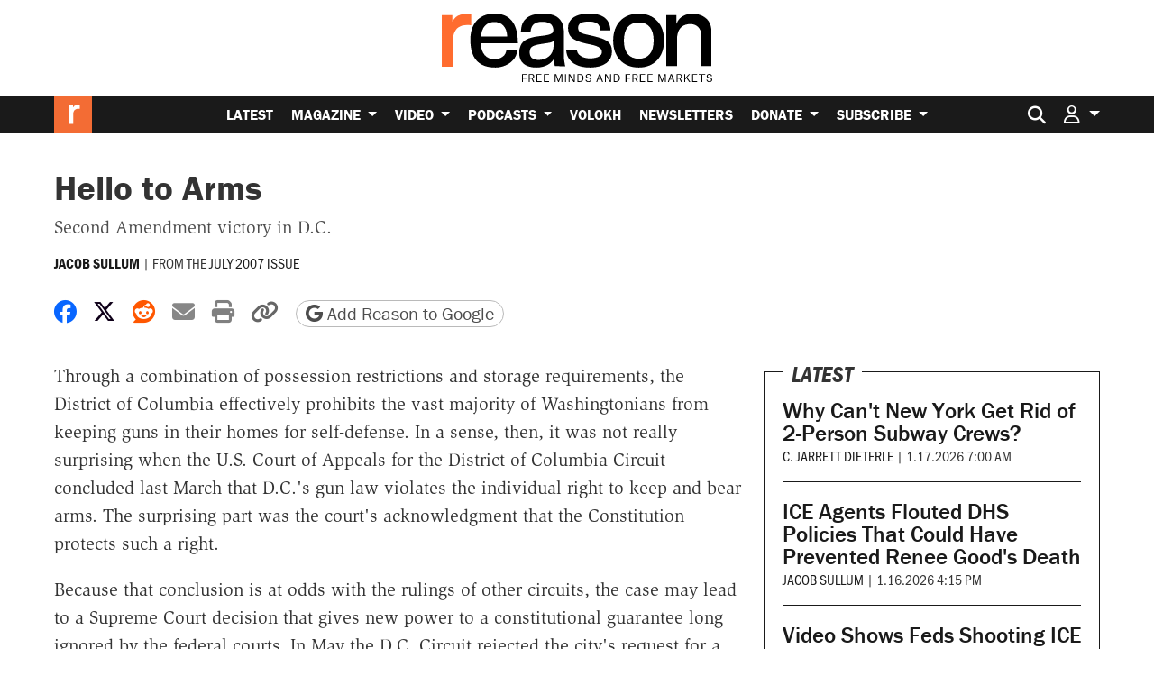

--- FILE ---
content_type: text/html; charset=utf-8
request_url: https://www.google.com/recaptcha/api2/anchor?ar=1&k=6LeMnkUaAAAAALL8T1-XAyB7vxpOeTExu6KwR48-&co=aHR0cHM6Ly9yZWFzb24uY29tOjQ0Mw..&hl=en&v=PoyoqOPhxBO7pBk68S4YbpHZ&size=invisible&anchor-ms=20000&execute-ms=30000&cb=a5mj2rz4e571
body_size: 48574
content:
<!DOCTYPE HTML><html dir="ltr" lang="en"><head><meta http-equiv="Content-Type" content="text/html; charset=UTF-8">
<meta http-equiv="X-UA-Compatible" content="IE=edge">
<title>reCAPTCHA</title>
<style type="text/css">
/* cyrillic-ext */
@font-face {
  font-family: 'Roboto';
  font-style: normal;
  font-weight: 400;
  font-stretch: 100%;
  src: url(//fonts.gstatic.com/s/roboto/v48/KFO7CnqEu92Fr1ME7kSn66aGLdTylUAMa3GUBHMdazTgWw.woff2) format('woff2');
  unicode-range: U+0460-052F, U+1C80-1C8A, U+20B4, U+2DE0-2DFF, U+A640-A69F, U+FE2E-FE2F;
}
/* cyrillic */
@font-face {
  font-family: 'Roboto';
  font-style: normal;
  font-weight: 400;
  font-stretch: 100%;
  src: url(//fonts.gstatic.com/s/roboto/v48/KFO7CnqEu92Fr1ME7kSn66aGLdTylUAMa3iUBHMdazTgWw.woff2) format('woff2');
  unicode-range: U+0301, U+0400-045F, U+0490-0491, U+04B0-04B1, U+2116;
}
/* greek-ext */
@font-face {
  font-family: 'Roboto';
  font-style: normal;
  font-weight: 400;
  font-stretch: 100%;
  src: url(//fonts.gstatic.com/s/roboto/v48/KFO7CnqEu92Fr1ME7kSn66aGLdTylUAMa3CUBHMdazTgWw.woff2) format('woff2');
  unicode-range: U+1F00-1FFF;
}
/* greek */
@font-face {
  font-family: 'Roboto';
  font-style: normal;
  font-weight: 400;
  font-stretch: 100%;
  src: url(//fonts.gstatic.com/s/roboto/v48/KFO7CnqEu92Fr1ME7kSn66aGLdTylUAMa3-UBHMdazTgWw.woff2) format('woff2');
  unicode-range: U+0370-0377, U+037A-037F, U+0384-038A, U+038C, U+038E-03A1, U+03A3-03FF;
}
/* math */
@font-face {
  font-family: 'Roboto';
  font-style: normal;
  font-weight: 400;
  font-stretch: 100%;
  src: url(//fonts.gstatic.com/s/roboto/v48/KFO7CnqEu92Fr1ME7kSn66aGLdTylUAMawCUBHMdazTgWw.woff2) format('woff2');
  unicode-range: U+0302-0303, U+0305, U+0307-0308, U+0310, U+0312, U+0315, U+031A, U+0326-0327, U+032C, U+032F-0330, U+0332-0333, U+0338, U+033A, U+0346, U+034D, U+0391-03A1, U+03A3-03A9, U+03B1-03C9, U+03D1, U+03D5-03D6, U+03F0-03F1, U+03F4-03F5, U+2016-2017, U+2034-2038, U+203C, U+2040, U+2043, U+2047, U+2050, U+2057, U+205F, U+2070-2071, U+2074-208E, U+2090-209C, U+20D0-20DC, U+20E1, U+20E5-20EF, U+2100-2112, U+2114-2115, U+2117-2121, U+2123-214F, U+2190, U+2192, U+2194-21AE, U+21B0-21E5, U+21F1-21F2, U+21F4-2211, U+2213-2214, U+2216-22FF, U+2308-230B, U+2310, U+2319, U+231C-2321, U+2336-237A, U+237C, U+2395, U+239B-23B7, U+23D0, U+23DC-23E1, U+2474-2475, U+25AF, U+25B3, U+25B7, U+25BD, U+25C1, U+25CA, U+25CC, U+25FB, U+266D-266F, U+27C0-27FF, U+2900-2AFF, U+2B0E-2B11, U+2B30-2B4C, U+2BFE, U+3030, U+FF5B, U+FF5D, U+1D400-1D7FF, U+1EE00-1EEFF;
}
/* symbols */
@font-face {
  font-family: 'Roboto';
  font-style: normal;
  font-weight: 400;
  font-stretch: 100%;
  src: url(//fonts.gstatic.com/s/roboto/v48/KFO7CnqEu92Fr1ME7kSn66aGLdTylUAMaxKUBHMdazTgWw.woff2) format('woff2');
  unicode-range: U+0001-000C, U+000E-001F, U+007F-009F, U+20DD-20E0, U+20E2-20E4, U+2150-218F, U+2190, U+2192, U+2194-2199, U+21AF, U+21E6-21F0, U+21F3, U+2218-2219, U+2299, U+22C4-22C6, U+2300-243F, U+2440-244A, U+2460-24FF, U+25A0-27BF, U+2800-28FF, U+2921-2922, U+2981, U+29BF, U+29EB, U+2B00-2BFF, U+4DC0-4DFF, U+FFF9-FFFB, U+10140-1018E, U+10190-1019C, U+101A0, U+101D0-101FD, U+102E0-102FB, U+10E60-10E7E, U+1D2C0-1D2D3, U+1D2E0-1D37F, U+1F000-1F0FF, U+1F100-1F1AD, U+1F1E6-1F1FF, U+1F30D-1F30F, U+1F315, U+1F31C, U+1F31E, U+1F320-1F32C, U+1F336, U+1F378, U+1F37D, U+1F382, U+1F393-1F39F, U+1F3A7-1F3A8, U+1F3AC-1F3AF, U+1F3C2, U+1F3C4-1F3C6, U+1F3CA-1F3CE, U+1F3D4-1F3E0, U+1F3ED, U+1F3F1-1F3F3, U+1F3F5-1F3F7, U+1F408, U+1F415, U+1F41F, U+1F426, U+1F43F, U+1F441-1F442, U+1F444, U+1F446-1F449, U+1F44C-1F44E, U+1F453, U+1F46A, U+1F47D, U+1F4A3, U+1F4B0, U+1F4B3, U+1F4B9, U+1F4BB, U+1F4BF, U+1F4C8-1F4CB, U+1F4D6, U+1F4DA, U+1F4DF, U+1F4E3-1F4E6, U+1F4EA-1F4ED, U+1F4F7, U+1F4F9-1F4FB, U+1F4FD-1F4FE, U+1F503, U+1F507-1F50B, U+1F50D, U+1F512-1F513, U+1F53E-1F54A, U+1F54F-1F5FA, U+1F610, U+1F650-1F67F, U+1F687, U+1F68D, U+1F691, U+1F694, U+1F698, U+1F6AD, U+1F6B2, U+1F6B9-1F6BA, U+1F6BC, U+1F6C6-1F6CF, U+1F6D3-1F6D7, U+1F6E0-1F6EA, U+1F6F0-1F6F3, U+1F6F7-1F6FC, U+1F700-1F7FF, U+1F800-1F80B, U+1F810-1F847, U+1F850-1F859, U+1F860-1F887, U+1F890-1F8AD, U+1F8B0-1F8BB, U+1F8C0-1F8C1, U+1F900-1F90B, U+1F93B, U+1F946, U+1F984, U+1F996, U+1F9E9, U+1FA00-1FA6F, U+1FA70-1FA7C, U+1FA80-1FA89, U+1FA8F-1FAC6, U+1FACE-1FADC, U+1FADF-1FAE9, U+1FAF0-1FAF8, U+1FB00-1FBFF;
}
/* vietnamese */
@font-face {
  font-family: 'Roboto';
  font-style: normal;
  font-weight: 400;
  font-stretch: 100%;
  src: url(//fonts.gstatic.com/s/roboto/v48/KFO7CnqEu92Fr1ME7kSn66aGLdTylUAMa3OUBHMdazTgWw.woff2) format('woff2');
  unicode-range: U+0102-0103, U+0110-0111, U+0128-0129, U+0168-0169, U+01A0-01A1, U+01AF-01B0, U+0300-0301, U+0303-0304, U+0308-0309, U+0323, U+0329, U+1EA0-1EF9, U+20AB;
}
/* latin-ext */
@font-face {
  font-family: 'Roboto';
  font-style: normal;
  font-weight: 400;
  font-stretch: 100%;
  src: url(//fonts.gstatic.com/s/roboto/v48/KFO7CnqEu92Fr1ME7kSn66aGLdTylUAMa3KUBHMdazTgWw.woff2) format('woff2');
  unicode-range: U+0100-02BA, U+02BD-02C5, U+02C7-02CC, U+02CE-02D7, U+02DD-02FF, U+0304, U+0308, U+0329, U+1D00-1DBF, U+1E00-1E9F, U+1EF2-1EFF, U+2020, U+20A0-20AB, U+20AD-20C0, U+2113, U+2C60-2C7F, U+A720-A7FF;
}
/* latin */
@font-face {
  font-family: 'Roboto';
  font-style: normal;
  font-weight: 400;
  font-stretch: 100%;
  src: url(//fonts.gstatic.com/s/roboto/v48/KFO7CnqEu92Fr1ME7kSn66aGLdTylUAMa3yUBHMdazQ.woff2) format('woff2');
  unicode-range: U+0000-00FF, U+0131, U+0152-0153, U+02BB-02BC, U+02C6, U+02DA, U+02DC, U+0304, U+0308, U+0329, U+2000-206F, U+20AC, U+2122, U+2191, U+2193, U+2212, U+2215, U+FEFF, U+FFFD;
}
/* cyrillic-ext */
@font-face {
  font-family: 'Roboto';
  font-style: normal;
  font-weight: 500;
  font-stretch: 100%;
  src: url(//fonts.gstatic.com/s/roboto/v48/KFO7CnqEu92Fr1ME7kSn66aGLdTylUAMa3GUBHMdazTgWw.woff2) format('woff2');
  unicode-range: U+0460-052F, U+1C80-1C8A, U+20B4, U+2DE0-2DFF, U+A640-A69F, U+FE2E-FE2F;
}
/* cyrillic */
@font-face {
  font-family: 'Roboto';
  font-style: normal;
  font-weight: 500;
  font-stretch: 100%;
  src: url(//fonts.gstatic.com/s/roboto/v48/KFO7CnqEu92Fr1ME7kSn66aGLdTylUAMa3iUBHMdazTgWw.woff2) format('woff2');
  unicode-range: U+0301, U+0400-045F, U+0490-0491, U+04B0-04B1, U+2116;
}
/* greek-ext */
@font-face {
  font-family: 'Roboto';
  font-style: normal;
  font-weight: 500;
  font-stretch: 100%;
  src: url(//fonts.gstatic.com/s/roboto/v48/KFO7CnqEu92Fr1ME7kSn66aGLdTylUAMa3CUBHMdazTgWw.woff2) format('woff2');
  unicode-range: U+1F00-1FFF;
}
/* greek */
@font-face {
  font-family: 'Roboto';
  font-style: normal;
  font-weight: 500;
  font-stretch: 100%;
  src: url(//fonts.gstatic.com/s/roboto/v48/KFO7CnqEu92Fr1ME7kSn66aGLdTylUAMa3-UBHMdazTgWw.woff2) format('woff2');
  unicode-range: U+0370-0377, U+037A-037F, U+0384-038A, U+038C, U+038E-03A1, U+03A3-03FF;
}
/* math */
@font-face {
  font-family: 'Roboto';
  font-style: normal;
  font-weight: 500;
  font-stretch: 100%;
  src: url(//fonts.gstatic.com/s/roboto/v48/KFO7CnqEu92Fr1ME7kSn66aGLdTylUAMawCUBHMdazTgWw.woff2) format('woff2');
  unicode-range: U+0302-0303, U+0305, U+0307-0308, U+0310, U+0312, U+0315, U+031A, U+0326-0327, U+032C, U+032F-0330, U+0332-0333, U+0338, U+033A, U+0346, U+034D, U+0391-03A1, U+03A3-03A9, U+03B1-03C9, U+03D1, U+03D5-03D6, U+03F0-03F1, U+03F4-03F5, U+2016-2017, U+2034-2038, U+203C, U+2040, U+2043, U+2047, U+2050, U+2057, U+205F, U+2070-2071, U+2074-208E, U+2090-209C, U+20D0-20DC, U+20E1, U+20E5-20EF, U+2100-2112, U+2114-2115, U+2117-2121, U+2123-214F, U+2190, U+2192, U+2194-21AE, U+21B0-21E5, U+21F1-21F2, U+21F4-2211, U+2213-2214, U+2216-22FF, U+2308-230B, U+2310, U+2319, U+231C-2321, U+2336-237A, U+237C, U+2395, U+239B-23B7, U+23D0, U+23DC-23E1, U+2474-2475, U+25AF, U+25B3, U+25B7, U+25BD, U+25C1, U+25CA, U+25CC, U+25FB, U+266D-266F, U+27C0-27FF, U+2900-2AFF, U+2B0E-2B11, U+2B30-2B4C, U+2BFE, U+3030, U+FF5B, U+FF5D, U+1D400-1D7FF, U+1EE00-1EEFF;
}
/* symbols */
@font-face {
  font-family: 'Roboto';
  font-style: normal;
  font-weight: 500;
  font-stretch: 100%;
  src: url(//fonts.gstatic.com/s/roboto/v48/KFO7CnqEu92Fr1ME7kSn66aGLdTylUAMaxKUBHMdazTgWw.woff2) format('woff2');
  unicode-range: U+0001-000C, U+000E-001F, U+007F-009F, U+20DD-20E0, U+20E2-20E4, U+2150-218F, U+2190, U+2192, U+2194-2199, U+21AF, U+21E6-21F0, U+21F3, U+2218-2219, U+2299, U+22C4-22C6, U+2300-243F, U+2440-244A, U+2460-24FF, U+25A0-27BF, U+2800-28FF, U+2921-2922, U+2981, U+29BF, U+29EB, U+2B00-2BFF, U+4DC0-4DFF, U+FFF9-FFFB, U+10140-1018E, U+10190-1019C, U+101A0, U+101D0-101FD, U+102E0-102FB, U+10E60-10E7E, U+1D2C0-1D2D3, U+1D2E0-1D37F, U+1F000-1F0FF, U+1F100-1F1AD, U+1F1E6-1F1FF, U+1F30D-1F30F, U+1F315, U+1F31C, U+1F31E, U+1F320-1F32C, U+1F336, U+1F378, U+1F37D, U+1F382, U+1F393-1F39F, U+1F3A7-1F3A8, U+1F3AC-1F3AF, U+1F3C2, U+1F3C4-1F3C6, U+1F3CA-1F3CE, U+1F3D4-1F3E0, U+1F3ED, U+1F3F1-1F3F3, U+1F3F5-1F3F7, U+1F408, U+1F415, U+1F41F, U+1F426, U+1F43F, U+1F441-1F442, U+1F444, U+1F446-1F449, U+1F44C-1F44E, U+1F453, U+1F46A, U+1F47D, U+1F4A3, U+1F4B0, U+1F4B3, U+1F4B9, U+1F4BB, U+1F4BF, U+1F4C8-1F4CB, U+1F4D6, U+1F4DA, U+1F4DF, U+1F4E3-1F4E6, U+1F4EA-1F4ED, U+1F4F7, U+1F4F9-1F4FB, U+1F4FD-1F4FE, U+1F503, U+1F507-1F50B, U+1F50D, U+1F512-1F513, U+1F53E-1F54A, U+1F54F-1F5FA, U+1F610, U+1F650-1F67F, U+1F687, U+1F68D, U+1F691, U+1F694, U+1F698, U+1F6AD, U+1F6B2, U+1F6B9-1F6BA, U+1F6BC, U+1F6C6-1F6CF, U+1F6D3-1F6D7, U+1F6E0-1F6EA, U+1F6F0-1F6F3, U+1F6F7-1F6FC, U+1F700-1F7FF, U+1F800-1F80B, U+1F810-1F847, U+1F850-1F859, U+1F860-1F887, U+1F890-1F8AD, U+1F8B0-1F8BB, U+1F8C0-1F8C1, U+1F900-1F90B, U+1F93B, U+1F946, U+1F984, U+1F996, U+1F9E9, U+1FA00-1FA6F, U+1FA70-1FA7C, U+1FA80-1FA89, U+1FA8F-1FAC6, U+1FACE-1FADC, U+1FADF-1FAE9, U+1FAF0-1FAF8, U+1FB00-1FBFF;
}
/* vietnamese */
@font-face {
  font-family: 'Roboto';
  font-style: normal;
  font-weight: 500;
  font-stretch: 100%;
  src: url(//fonts.gstatic.com/s/roboto/v48/KFO7CnqEu92Fr1ME7kSn66aGLdTylUAMa3OUBHMdazTgWw.woff2) format('woff2');
  unicode-range: U+0102-0103, U+0110-0111, U+0128-0129, U+0168-0169, U+01A0-01A1, U+01AF-01B0, U+0300-0301, U+0303-0304, U+0308-0309, U+0323, U+0329, U+1EA0-1EF9, U+20AB;
}
/* latin-ext */
@font-face {
  font-family: 'Roboto';
  font-style: normal;
  font-weight: 500;
  font-stretch: 100%;
  src: url(//fonts.gstatic.com/s/roboto/v48/KFO7CnqEu92Fr1ME7kSn66aGLdTylUAMa3KUBHMdazTgWw.woff2) format('woff2');
  unicode-range: U+0100-02BA, U+02BD-02C5, U+02C7-02CC, U+02CE-02D7, U+02DD-02FF, U+0304, U+0308, U+0329, U+1D00-1DBF, U+1E00-1E9F, U+1EF2-1EFF, U+2020, U+20A0-20AB, U+20AD-20C0, U+2113, U+2C60-2C7F, U+A720-A7FF;
}
/* latin */
@font-face {
  font-family: 'Roboto';
  font-style: normal;
  font-weight: 500;
  font-stretch: 100%;
  src: url(//fonts.gstatic.com/s/roboto/v48/KFO7CnqEu92Fr1ME7kSn66aGLdTylUAMa3yUBHMdazQ.woff2) format('woff2');
  unicode-range: U+0000-00FF, U+0131, U+0152-0153, U+02BB-02BC, U+02C6, U+02DA, U+02DC, U+0304, U+0308, U+0329, U+2000-206F, U+20AC, U+2122, U+2191, U+2193, U+2212, U+2215, U+FEFF, U+FFFD;
}
/* cyrillic-ext */
@font-face {
  font-family: 'Roboto';
  font-style: normal;
  font-weight: 900;
  font-stretch: 100%;
  src: url(//fonts.gstatic.com/s/roboto/v48/KFO7CnqEu92Fr1ME7kSn66aGLdTylUAMa3GUBHMdazTgWw.woff2) format('woff2');
  unicode-range: U+0460-052F, U+1C80-1C8A, U+20B4, U+2DE0-2DFF, U+A640-A69F, U+FE2E-FE2F;
}
/* cyrillic */
@font-face {
  font-family: 'Roboto';
  font-style: normal;
  font-weight: 900;
  font-stretch: 100%;
  src: url(//fonts.gstatic.com/s/roboto/v48/KFO7CnqEu92Fr1ME7kSn66aGLdTylUAMa3iUBHMdazTgWw.woff2) format('woff2');
  unicode-range: U+0301, U+0400-045F, U+0490-0491, U+04B0-04B1, U+2116;
}
/* greek-ext */
@font-face {
  font-family: 'Roboto';
  font-style: normal;
  font-weight: 900;
  font-stretch: 100%;
  src: url(//fonts.gstatic.com/s/roboto/v48/KFO7CnqEu92Fr1ME7kSn66aGLdTylUAMa3CUBHMdazTgWw.woff2) format('woff2');
  unicode-range: U+1F00-1FFF;
}
/* greek */
@font-face {
  font-family: 'Roboto';
  font-style: normal;
  font-weight: 900;
  font-stretch: 100%;
  src: url(//fonts.gstatic.com/s/roboto/v48/KFO7CnqEu92Fr1ME7kSn66aGLdTylUAMa3-UBHMdazTgWw.woff2) format('woff2');
  unicode-range: U+0370-0377, U+037A-037F, U+0384-038A, U+038C, U+038E-03A1, U+03A3-03FF;
}
/* math */
@font-face {
  font-family: 'Roboto';
  font-style: normal;
  font-weight: 900;
  font-stretch: 100%;
  src: url(//fonts.gstatic.com/s/roboto/v48/KFO7CnqEu92Fr1ME7kSn66aGLdTylUAMawCUBHMdazTgWw.woff2) format('woff2');
  unicode-range: U+0302-0303, U+0305, U+0307-0308, U+0310, U+0312, U+0315, U+031A, U+0326-0327, U+032C, U+032F-0330, U+0332-0333, U+0338, U+033A, U+0346, U+034D, U+0391-03A1, U+03A3-03A9, U+03B1-03C9, U+03D1, U+03D5-03D6, U+03F0-03F1, U+03F4-03F5, U+2016-2017, U+2034-2038, U+203C, U+2040, U+2043, U+2047, U+2050, U+2057, U+205F, U+2070-2071, U+2074-208E, U+2090-209C, U+20D0-20DC, U+20E1, U+20E5-20EF, U+2100-2112, U+2114-2115, U+2117-2121, U+2123-214F, U+2190, U+2192, U+2194-21AE, U+21B0-21E5, U+21F1-21F2, U+21F4-2211, U+2213-2214, U+2216-22FF, U+2308-230B, U+2310, U+2319, U+231C-2321, U+2336-237A, U+237C, U+2395, U+239B-23B7, U+23D0, U+23DC-23E1, U+2474-2475, U+25AF, U+25B3, U+25B7, U+25BD, U+25C1, U+25CA, U+25CC, U+25FB, U+266D-266F, U+27C0-27FF, U+2900-2AFF, U+2B0E-2B11, U+2B30-2B4C, U+2BFE, U+3030, U+FF5B, U+FF5D, U+1D400-1D7FF, U+1EE00-1EEFF;
}
/* symbols */
@font-face {
  font-family: 'Roboto';
  font-style: normal;
  font-weight: 900;
  font-stretch: 100%;
  src: url(//fonts.gstatic.com/s/roboto/v48/KFO7CnqEu92Fr1ME7kSn66aGLdTylUAMaxKUBHMdazTgWw.woff2) format('woff2');
  unicode-range: U+0001-000C, U+000E-001F, U+007F-009F, U+20DD-20E0, U+20E2-20E4, U+2150-218F, U+2190, U+2192, U+2194-2199, U+21AF, U+21E6-21F0, U+21F3, U+2218-2219, U+2299, U+22C4-22C6, U+2300-243F, U+2440-244A, U+2460-24FF, U+25A0-27BF, U+2800-28FF, U+2921-2922, U+2981, U+29BF, U+29EB, U+2B00-2BFF, U+4DC0-4DFF, U+FFF9-FFFB, U+10140-1018E, U+10190-1019C, U+101A0, U+101D0-101FD, U+102E0-102FB, U+10E60-10E7E, U+1D2C0-1D2D3, U+1D2E0-1D37F, U+1F000-1F0FF, U+1F100-1F1AD, U+1F1E6-1F1FF, U+1F30D-1F30F, U+1F315, U+1F31C, U+1F31E, U+1F320-1F32C, U+1F336, U+1F378, U+1F37D, U+1F382, U+1F393-1F39F, U+1F3A7-1F3A8, U+1F3AC-1F3AF, U+1F3C2, U+1F3C4-1F3C6, U+1F3CA-1F3CE, U+1F3D4-1F3E0, U+1F3ED, U+1F3F1-1F3F3, U+1F3F5-1F3F7, U+1F408, U+1F415, U+1F41F, U+1F426, U+1F43F, U+1F441-1F442, U+1F444, U+1F446-1F449, U+1F44C-1F44E, U+1F453, U+1F46A, U+1F47D, U+1F4A3, U+1F4B0, U+1F4B3, U+1F4B9, U+1F4BB, U+1F4BF, U+1F4C8-1F4CB, U+1F4D6, U+1F4DA, U+1F4DF, U+1F4E3-1F4E6, U+1F4EA-1F4ED, U+1F4F7, U+1F4F9-1F4FB, U+1F4FD-1F4FE, U+1F503, U+1F507-1F50B, U+1F50D, U+1F512-1F513, U+1F53E-1F54A, U+1F54F-1F5FA, U+1F610, U+1F650-1F67F, U+1F687, U+1F68D, U+1F691, U+1F694, U+1F698, U+1F6AD, U+1F6B2, U+1F6B9-1F6BA, U+1F6BC, U+1F6C6-1F6CF, U+1F6D3-1F6D7, U+1F6E0-1F6EA, U+1F6F0-1F6F3, U+1F6F7-1F6FC, U+1F700-1F7FF, U+1F800-1F80B, U+1F810-1F847, U+1F850-1F859, U+1F860-1F887, U+1F890-1F8AD, U+1F8B0-1F8BB, U+1F8C0-1F8C1, U+1F900-1F90B, U+1F93B, U+1F946, U+1F984, U+1F996, U+1F9E9, U+1FA00-1FA6F, U+1FA70-1FA7C, U+1FA80-1FA89, U+1FA8F-1FAC6, U+1FACE-1FADC, U+1FADF-1FAE9, U+1FAF0-1FAF8, U+1FB00-1FBFF;
}
/* vietnamese */
@font-face {
  font-family: 'Roboto';
  font-style: normal;
  font-weight: 900;
  font-stretch: 100%;
  src: url(//fonts.gstatic.com/s/roboto/v48/KFO7CnqEu92Fr1ME7kSn66aGLdTylUAMa3OUBHMdazTgWw.woff2) format('woff2');
  unicode-range: U+0102-0103, U+0110-0111, U+0128-0129, U+0168-0169, U+01A0-01A1, U+01AF-01B0, U+0300-0301, U+0303-0304, U+0308-0309, U+0323, U+0329, U+1EA0-1EF9, U+20AB;
}
/* latin-ext */
@font-face {
  font-family: 'Roboto';
  font-style: normal;
  font-weight: 900;
  font-stretch: 100%;
  src: url(//fonts.gstatic.com/s/roboto/v48/KFO7CnqEu92Fr1ME7kSn66aGLdTylUAMa3KUBHMdazTgWw.woff2) format('woff2');
  unicode-range: U+0100-02BA, U+02BD-02C5, U+02C7-02CC, U+02CE-02D7, U+02DD-02FF, U+0304, U+0308, U+0329, U+1D00-1DBF, U+1E00-1E9F, U+1EF2-1EFF, U+2020, U+20A0-20AB, U+20AD-20C0, U+2113, U+2C60-2C7F, U+A720-A7FF;
}
/* latin */
@font-face {
  font-family: 'Roboto';
  font-style: normal;
  font-weight: 900;
  font-stretch: 100%;
  src: url(//fonts.gstatic.com/s/roboto/v48/KFO7CnqEu92Fr1ME7kSn66aGLdTylUAMa3yUBHMdazQ.woff2) format('woff2');
  unicode-range: U+0000-00FF, U+0131, U+0152-0153, U+02BB-02BC, U+02C6, U+02DA, U+02DC, U+0304, U+0308, U+0329, U+2000-206F, U+20AC, U+2122, U+2191, U+2193, U+2212, U+2215, U+FEFF, U+FFFD;
}

</style>
<link rel="stylesheet" type="text/css" href="https://www.gstatic.com/recaptcha/releases/PoyoqOPhxBO7pBk68S4YbpHZ/styles__ltr.css">
<script nonce="W4JKYfHDsIgItCA0Rk_Mew" type="text/javascript">window['__recaptcha_api'] = 'https://www.google.com/recaptcha/api2/';</script>
<script type="text/javascript" src="https://www.gstatic.com/recaptcha/releases/PoyoqOPhxBO7pBk68S4YbpHZ/recaptcha__en.js" nonce="W4JKYfHDsIgItCA0Rk_Mew">
      
    </script></head>
<body><div id="rc-anchor-alert" class="rc-anchor-alert"></div>
<input type="hidden" id="recaptcha-token" value="[base64]">
<script type="text/javascript" nonce="W4JKYfHDsIgItCA0Rk_Mew">
      recaptcha.anchor.Main.init("[\x22ainput\x22,[\x22bgdata\x22,\x22\x22,\[base64]/[base64]/[base64]/KE4oMTI0LHYsdi5HKSxMWihsLHYpKTpOKDEyNCx2LGwpLFYpLHYpLFQpKSxGKDE3MSx2KX0scjc9ZnVuY3Rpb24obCl7cmV0dXJuIGx9LEM9ZnVuY3Rpb24obCxWLHYpe04odixsLFYpLFZbYWtdPTI3OTZ9LG49ZnVuY3Rpb24obCxWKXtWLlg9KChWLlg/[base64]/[base64]/[base64]/[base64]/[base64]/[base64]/[base64]/[base64]/[base64]/[base64]/[base64]\\u003d\x22,\[base64]\x22,\x22bsKSw6bCtAVJFVHDqCgswqAzw4LDq8OjYh5hwrzCuXNxw6jCpMOaD8OlUMKvRApOw6DDkzrCqHPConFDc8Kqw6BbeTEbwqN4fibCgg0KesK/[base64]/CuifCrA3Ds8KFwotkBH7CtsKAwpjDrhJFfMOCw7nDqcKhWGPDhsOlwq41P29lw6syw7/DmcOeEcOIw4zCkcKOw50Gw7x7wpEQw4TDpcK5VcOqYHDCi8KiT1o9PU/[base64]/DrjzCgsOHw5MPw4Fjw61PYnpzMsKlLjzCksK5Z8OQHV1dYQ/DjnV7wofDkVNXLMKVw5BowpRTw40Owo1ad3xyHcO1b8O3w5hwwoNtw6rDpcKeEMKNwodNOggAecKBwr1zBQwmZBQpwozDicO0EcKsNcO4KizChyjCkcOeDcKsHV1xw47DpsOuS8OGwpotPcK4M3DCuMOxw6fClWnCsAxFw6/CscOqw68qQ0N2PcKjMwnCnCDCikURwqjDt8O3w5jDmCzDpyBXHAVHYcKfwqstPcORw71RwqJ5KcKPwrfDiMOvw5o/w5/CgQpqIgvCpcObw6hBXcKYw6rDhMKDw5bCsgo/wqxcWiUWaGoCw71Owolnw6tyJsKlN8Omw7zDrWN4fsOiw63DrsOUB3dWw4XClH7DjnfDmDfCgcK9QxVNH8OYYsO8w4Z8w5fCr1rCjMOKw5DClMO9w70ATVpFLsOvS3/Cu8OZBA4cw5EHwoXDusOfw5DCl8Ogw4HCnzFRwrbCl8KVwql2w6TDrwdwwpLDiMKIw7d4wokOP8K8NcOzw4XCmGpBRQNXwrbChMK+wrHCin/[base64]/Cq3nDjT/DhD7CgyPCs8OXKAQdw4dWw5zDocKjOkfDkknCpRMGw5/CmMK7HsK7wpsxw5NzwpbCq8OLdcKxJRrCncKsw6bDrzfCkVrDn8KUw79FLMOlSXMxRMKuBcKbFsKYY1gvRsKAwqgcJE7CosK/b8OPw708wpk8R253w6plwo/DrcKVKsKowrMYw63DncKGwo/Dkxl+WcKuwqHDiVHDncOiwoMQwoVWwpfCk8OWw5HClDZiw4xEwppQw6HCuRzDgkxbRmBdKsKtwqUva8O6w7TClk3CsMOFwrZnZsO/[base64]/[base64]/[base64]/[base64]/[base64]/CvVYENsKrfcKkFcOKf3hJH8KmM8KAwo4Pw4HCtB9QHTnDtxAEBcKlJyFfIgEnB3AGBhrCmVrDiW/CiikHwr1Xw711RcKIM1Q3dcKHw7bCl8OKw4LCsHpFwq4bRMKofsOBQFXDnldYw6lxLGLDlSPCnMOtwqPCiVR2RxzDjWtYVMObw61BamM7TnNTFWhVOl/Ch1jCsMKDCTXDgCzDgETCox/DswLDgj/CkSvDk8O1OcOBGFTCqsOpQkwvGRpDSWfCm3opRg1RS8K7w5fDosO8S8OAf8OWNsKiUQ0hdV91wpvCmcODMmg7w5zCrEvClsK9w63DqnPDo1lAw4MdwpR4AsKHwqPDs3sCwqHDmD7CvMKDGcOtw7R/DcKTUg5NE8KkwqBMwq/DglXDusOAw5nDk8K7w64Hw4vCsE/DqcO+GcKQw5DCgcO0w57CtmHCiAF8eU/CiHYgw4YJwqLCrRnDqMOiw5LDphBcLcOew4rClsKZGMOGw7oCwo7DuMKQw7vDqMOwwo3DvsOsHzcOHjQhw7FPJsK5HcKIH1d+dBUPwoHDm8OJw6R7worDlGw+wptEw77CpynDlR4+woDDhgrCosKhWiIAfhrCosKDX8O5wqQYUsKPwobChB3Cm8KDKsOaMB/[base64]/Dqx5Pw7JvDj/DjMK1w6kOw7jDuFvDqzpoJyAhLcOpeXcPw4I+JsO6w6Rjwp1fYBUww4RXw6/Dr8O9GcObw4HCky3DgmUjX1zDrMKOcDVEwojCvDnCisKXwqsPSgHDq8O8K2jCusO7HH8ifcKuUsOjw69XGGPDgMOhw77DlwPCgsOXWMKqRMKhUsO+XW0NE8KOw67Dk30nwo80H1PDvgjCoW3CrsOoHBlDw4TDisOFw6/CgcOmwqAgwrk0w4UKw4dhwr87wqrDncKTw5xAwrNJVkPCkMKGwr9Bwq1lwr9sPcOvGcKdw5vCkcOTw4dnN0vDgsOpw4bDo1vDscKBwqTCpMOwwoIuecKKV8KmR8KnRsO8w6g3NcOJZghaw4bDqh8zw6Fuw67DlljDrsOjRcOZIgrDucOew6rDoCFjwp4/Gh8Jw4w1GMKQFsOYw5BGJB9ywqFeISbCjVV4Y8O7cRI+XMKUw6DCjgJvTMKifMKHYcO+IDzCtE3DmcO5w5/CgcK0w7DCoMOPZ8K8w70FSsKkw5gbwpXCsT0LwrJgw7rDoQ/DqHg2N8KWV8OBQRwwwr46YMObIcO7aFlXTCvCvibDlFXDgCHDh8O7MMOOwqXDqhdfwqAiQMK7VQnCpsOXw6xQfXVgw54cwpZoP8Kpwq4eNjLDpH4fw59kwrI1CVIzw5jCkMOHYHHCri/[base64]/GsOqDm0kRAzCuj7CocOGDB5YwrQNw5nDhBAgJS/DrRBYe8KYNMKkw4bDjMO3wr/CkhTCgUzDnHxww6fCjHTCnsKtwrDCgQPDvcK5w4RBw6lSwr4Zw6YpHx3CniHDqmcFw5fCryB8JcKfwogcwqE6LcKBw6/CgcOOecKYwp7DgzjCtxTCnBTDmMKdbxkNwqlXaXQDw7rDlioFXCvCuMKfN8KnDVXDoMO8ZcO0FsKacF7DoQHCgsKgfEUrPcOJKcKXw6rDgnnDgjYFwpbDj8OxRcOTw6vCu1jDkcOww4XDr8K/LsOrwonDrBtRw6FBLcKow4LDqnhsP0rDih9rw5PCpMK6YsOHw7nDscK0T8Kew5R/VMOvRMKcFcKqCXE6wog6wpNCwql6wqHDtFJxwrdJd0DCigw8woLChsOJFxgZWF90HRLDpsOmwr/DkhJww6cSOjhXQVJSwq8ffnw0H2hWDFXCt21ww7PCt3PCr8Kbw6jDv3dpGhFnwrfDhnXCvMO6w6hGw4xiw7rDjMKMwpYgTl/ChsK5wokGwqdowrnDr8KXw4XDnkxKdCUuwqxbCFUJWyPDlsK7wrtsF3JJYml/wqLCkUXDrkTDnBbCiA3DtMKrYhoRwo/Dgi9Hw6PCu8O6E3HDo8Omb8K7woRoGcKpw5B9a0PDrk7CjlnDrF0EwrV3w540VMKgw6cIwohyLR99w6zCqCjDsUQxw6Q4YTfCgsKicyIbwpYjVMOMbsORwoLDtMKjWVs/[base64]/[base64]/[base64]/CvMOMw5Zdw4E7w6PDkRnCgXYhwqspLAzDhcKzMTDDtcKtFDPCn8ORTMK8RBbDlsKAwrvChRMfCMOmw5TCgy4zw795wr7DlikZwpQyVA0mcMKjwrFNw582w51lFX9/[base64]/ChQnDgCpIw4cQTsOAw4jCv8Ole8K4w7bCmMKWwq1EKm/Ck8Ohwo3CscKOeEPDiABDwoDDhHY5w4bCiHPDpXhXZFFMXsORDVpkW0TDm0vCmcODwoPCg8O1IEnCr2/Cvz4zSybCqsO8w69Hw7sAwqgzwoxxaDzCgkvCjcOGf8OCD8KLRwYWwqLCpkkpw4LCl07CpsKHYcOOYRvCoMKGwrHDtsKuw6cUw4PCosOrwqDCqlh/wrRQFVDDiMKvw6bCmsKyWykOHRs8wqh6UMKFwqkZOcOlwojDr8OawpbCnsKqw71nw53Du8OZw4JLw6h7wrTCjVNRT8KmO39hwqbDpMKXwoZXw5tow5vDoyI9UMKiEsOvAkw/FnZVITcdAAXCiTfDpBHCnMKEwpIHwqTDu8O9dEcbeQVcwoxPJsOvwo/[base64]/w6pCw7PCk8Obw4IvZ8KLXGjCuQbCpBrDqcK/woLCpnnCnMKOfSl8VHjCoCzDlMOaWMKLSXvDpsKcWkoDZMO8TRzCksKPOMO9w4FhOj8/[base64]/[base64]/w4Egwq1wVMKqw4LDjMKpw7tLYMKoWQzChmzDvsKUHw/CixB/XMONw54Gw4fDmcK/OyPCvTwkO8KqL8K7Cic3w5QqRcOROcONesOhwqB0w7lyRsOXwpc2HRFowqt9T8K2wqhPw6ZLw47CkEFkKcOOwpwmw64uw6/[base64]/CiMOlZMOlwpsmL1/DvV3Cj8OZw4zCjcODw5nCl0DCtcOvwocDXMKgfcKzd3gdw51tw4IHTF03BMO/WiTDpR3CnMO2DCLCgDHCkUY3FcOWwonCpsOcwoprw5sQw7JWf8OqXMK6DcKnwpJuXsK1wqA9CQPClcKRYsK4wqvCvcOmb8KKCH3DsXxCw4QzCi/Cp3ENIMKnwonDmU/DqjViA8O/dkzCshTDhcOaMMK6w7XDvXVxRcOiAcKmwrgFw4fDu2zDryI5w6nCpMKyUMOgL8Okw5lnw6hmX8O0OnELw783AB7DrcKow5FKBsOVwrbDtkJMAMOAwp/[base64]/FcKowrfDmMO3XSjDvsO3XsOQwrvDv8K2P8ORYsOdwpnDtC0Bw45BwqTDrmdcU8K/TCREw6PCsAvCicOqYMKFT8K+wozClsO3YMK3wr7DmcOowpNLJk0OwrPCscK0w6sVY8ObecOkwrJXZcKXwrR6w6HCtMOQRcOAw6zDi8K8AiPDly3DvcKSw4TDo8KuZ3dFK8OwcsOiwrEowqgQFk8QVTo2wpzDlE7Ct8KJcAnDhXvCq1cUZEjDozM5PsOBesKfPDvCkg/[base64]/CgSXDs8KiwrvCi8KdSHLCpnPDv8K7Q8Ogw7zDgQYTw5FOHcK2RFRQX8OrwosFwrfDkzxseMOUXR9Gw77CrcKAwr/[base64]/[base64]/DkXDDusObwoA1awHCrcO4w4LDnsKBXcKIwoY6BH3DvGVTBz3Dv8OuKQbDrmTDmihgwptKBwnCvkV2w6nDqAdxwqzCjsOGwofCqD7DlsOSw7oAwr3DvMODw6AFw5F0wrzDkjvCmcOnGxYMD8KFTz1fN8KJwr3CtMKFwo7Co8Kgw6/CrMKZfVjDpMObw5DDs8OfP20RwoVzGDsAMMOvdsKdT8KrwqMLw4hDPAMrw7fDiUoJwoctw6nCkxowwr3Cp8OBw7rCjRtBcgJ8VyHCisOVCwoAwrVvU8OVw41IVsOPccKZw6/DpQLDmMOBw7nCmzN/wp/CoyXCvsK5eMKKw7PCkglJw6t4AcOGw5sXC1fCl2N/[base64]/w5x5NsOBwpHDmCvDiEc2wqRPw5ROwrnCmXQNFkZBwpNCw7LCjcK1ZVQMbMOgw40WMUJ9wq1Uw7UAVFcVwqLChn7DsW4+c8KSdzXCqsO/KHp6MVnDhcO/wonCtxAhfsOmw7jCqQQUJXjDvEzDoWwnwrdLd8KGw7HCq8KvGwcqw4bCtirCrBt4wrcDw4LCs0IQJEQEwobClsOrMcKKK2TCvmrDqsO7wrnDjEEYQsKQUi/[base64]/DsUsgC8KfOCbDvW3CtcOTw5MpY8KDaz45R8K+w6vCsgTDgsKxN8Oyw5LDtcKPwqUmAjDCoB7CpSAbw6gBwrHDjsK5w57Cu8KowovDmwZrScK7ekR0YWrDonYMwoLDuRHCgG/CnMORwotsw4UOY8KzUsO/b8Kqw59cRDfDsMKkw5RVQ8ObSh/CscKVwqvDsMOwTE7CtzkoQsKOw4vCvgTCjlzChDHCrMKgOcOOw6h+OsO8SwsGGsOKw6jDtsKrwqRsSVHDtcO3w7/Cm0vDjk3DtHlnIcOYFsKFwpfCpMOgw4PDviHDjsOHQ8KnDlzDnsOEwopQZD/DtTbDk8K+bCNNw4ZCw4dXw7tOw7PCmMKufsOywrDDjcO9TQsswqE/wqIqY8OSDHJlwosLwozCn8OROihBNMOBwpHCscOYwojCojc8GsOmJcKBGycTVWnCpBIfw6/DhcOdwqHCjsK+w6PDg8KSwpEowo3DhDgHwo8FRjNnRsKNw4vDt2bCpELCriNPw7bClsOdIWjCowJLfUrDsmHCskgowqtFw6zDpcKrw6zDnVLDpsKAw57DpcOswoURFcO4PsKlGy1La08Me8Omw4N+woYlwqY6w6Mtw6dHw5kDw4jDvcOeKRROw4dMYD/DtsKGAsKHw7bCsMK0ZcOkGzzDnT/[base64]/[base64]/CgcK0BcOSTT3DmcOmw4zChnRvwq5yasKow71dfMOAKk7DmH/CkAg3I8KVdkDDpMKcw7DCg2XDpSjCh8KHS2JDwq/DgyTCqwfDtw1ICcKbGcKuJEPCpMK+wofDjMKfVSLCtWoyC8OrFMKVwot6w5LClsOcM8K1w4/CkjbCnh7ClG4/DsKgUw4ew5XChBtXTMO5wp3CmHzDsQc3wq1swpNnCU/CoFDDjGfDmyPDtXTDjjnCp8OQwo0Mw6hDwobCoWBEwoBewrrCqXnCtsKcw4jDgMOCYMO1w7xwCAJ2wpnCkcOewoE0w5zCtMOMQSnDoD3CtGPCrsOAQ8Ogw6Bqw7BSwp5yw4AEw4YTw7vDt8K2eMOLwpLDgsKKVsK6VcKFEMKWEsOJw6PCiGgfwr4xwoYDwo7DjWXCvH/CsCLDvUPDuyvChTICXUIywpvCuyHDjcKjEgA9IBvCs8KLQyPCtzzDmxDCs8Kjw4rDqcKJE2TDjAknwq0hw6Bywq1kwoBKQ8KMP1h2AVrCgcKkw6pxwoUHIcOywoBjw5DDrXPClMKNdsKew6bCncOpPsKswo/DrcOOTcKLWMOMw4vChMOywo4yw4EPwprDu31lwpXCgg3Cs8O1wrxMw63CjcONVEHCnsOEPzbDrUzCjcKJEBLCrsOsw6zDsVovwpd/[base64]/CuDsjDnlzwobCkyDCusKUdxJNRcOKG17CoMOhw7HDmAfCgsKzfW5Rw6pQwqhVUHbCnSzDksODw5clw7TCkQ7DkBonwoTDnQNIF2U/wp0owrrDq8Onw4txw4NOT8OTdWM6fg5SRlLCscKjw5gMwpF/w5rDk8OzOsKiasKTREPChHfCrMOLUh4ZMVNLw7Z6Q2TCkMKubsKxwrHDjVPCisKJwrvDgMKDwo/DrQbClMKydVPDhcKmwrvDrsK6w5bDvMO0OBLCm3PDisOpw4zCrMOUZ8K8woHDsgA+MRgUdsOMbVFeGMOwFMKsUBxQwo/CrcO9TMKIX11hwp/DnkkFwoAgBMKUwqrCtX0zw4k/E8KJw5XCqMOBw47CosKIFMOXaUlaLx/DtMOqw74Ewp8wa3s3w7TDsXHDnMK+w4nCqcOrwqjDmsObwpYLQcK8WA/CvHzDlMOCw5ldG8KkEEfCqyvDgsOKw4fDkMKLVjjCjsKHOCPCunYOWsOOwqvDgsKBw45SCEpbSRfCqMKGwrkOXcO7EXLDosKrSGjDt8Oww5lEVsKeAcKGIcKbLMK/wqlYwpTCollcw7psw7vDhg55wqPCtzlHwqXDqyQaCMOXwr0kw7/Dl3TDhkEMwrzDk8Ogw6jDhcK7w5BHB1VfQ2XCjhtQE8KZT3vDisK/ezFQR8OAwrhbIQIme8OQw7PDqhTDksOSUcKZWMOmPMKaw75/fisWdj8TWi5pwrvDj38jKg1Sw7tIw7hHw4LDmR92TRJiAknCusKDw6x2UjIeHcOAwpzDqD3Du8OcE2zCoRNiDH1/w6bCpQYYw5I9e2vDusO8woHCgkrCmC/DoQQvw4/[base64]/[base64]/DixscHMKjQzjCtHDDhmJ3w4LChMK7KC1ew5vDqxXCp8KXE8KSw4UbwpEAw5gdfcOUMcKAw5LDmMK8FQp3w7rDjsKrwqALU8OOw7zCjEfCpMKIw6MYw67CucONwrTCp8K9wpDDlcK1w6d/w6rDncOZdU46R8KYwqnDqsOtwooQPAZuwqN4Yx7CuXXDi8OGwojCqsKWTMK5bj7DmmkPwoQrwq58wprCjDDDqMOUPBLDr03CvcK2wqHDtUXDlG/DucOewploDhTCnGs6wppuw5FcwoZxBMKOUjB2w47Dn8KFw43Dt3/CvwLCgXbCjVjCkDJEc8OYK1hKAcKiwq7DnC05w6bCtwbDssKQHsK7MgTDnMK3w6DCogXDojAbw7jChisOS3dtwqBrE8OpEMKAw6bCgT3CumnCtsOOa8K9DBxbTx0Dw5zDosKaw6TDuU5AbSbDvjQDNMOlWhxvfz/DhWjClzpIwo4cwpEzSMKtwrpnw60qwql8UMO+UkkVNxTCs3DCizQ/dzM3DUfDmMOpw6duworClMOWw7daw7LDqsONMx0nwqnCuhbCoH1oaMOyIsKIwp/[base64]/DhcORwoLDlHvDh8O1SsK1wrjCgMKHSsK/LMOGajbDh8KBQ1jDo8KPK8KGcTrDssKnNMOow7IIRsKLw4TDtGtXwrRnUC0DwrbDlk/[base64]/w4/Dl8KTwr/[base64]/[base64]/[base64]/KcOawrLClhJfwrVXUcONG8Kbw4lew4hcVMOHYcKtU8O9BMKCw6cDGTrDq2vDucObw7rDmsONZMO6w57DicOWwqNKC8KWccOSw60Fw6dUwogCw7V4w4nDicKqwoLDk1shTMO1OMO8w5tIworDu8KOw7AfBztbw63DtnZCAgHDnHoKCcKAw4g/worDmTV0wrjDhzjDl8OUwo/DvsOHw4jDosKUwotMHMO/IS/Dt8OPGsK0J8OYwr0Yw63DnXAhw7fDlEVww4zDglBsIQ3Dl1DDscORwqPDrsOFw4R9FAlyw6zCvsKbQsKsw4QAwpvCn8O1w5/DlcKCOMOkw47ClFxnw7UdWwEdwrosR8OyciJ1w5MWwqPDtEskw6DDg8KgBCgsezXDjA3CtcOIw4zCt8KPwrRXH2pMwpfDsg/[base64]/[base64]/OcKVTMKxT8KQwotswo1MdsOdAB5ewprCisKYwpzDvTdNc0jCvSdULsKtaW/Ct3nDvW3CpsKvc8O7w5LCjcO1TsOhblzCg8OJwqImwrM9TsOAwqjDqhPCtsKhUC9SwrMRwq7Clx/[base64]/[base64]/DnznCqMOjP3rCkynDpMK2JcKJOzZQM07Dhm4qw5TCrcOnwrnCgMODw6fDsx/[base64]/[base64]/Dm8KPa8Oow7vDsVM3KSxcXVgAOCEKwrrDvRd3S8Ozw6vDlsKVw5TDtMOGOMO7w4XDscKxw5jDtzM9fMO9a1vClsO/wopTw5HDtsOAY8ObWSTDgwnDgmtywrzCpMKcw7p4Jm8hYsO1Nk7DqMOUwo3DkEFEacOlTyTDg1NFwrvCusKBSDzCuy1ow5zCjFjDhwhsfknDlzdwKRFSbsKTw5XDtGrDt8KcaTkOwrhBw4fColsFQ8KaFh3CpyMHw7rDrQoKUcKSw7/DgSFNQCrCu8KBTjEiVDzCkz14wqZMw4wUeAVLw6JjDMOjbsK9FzQfEnVOw4jDmsKJFHLCogg+TG7CjXF4Z8KAKMKfwopEVVw5wopHwpzCmzTCr8OkwqYlfTrDisOGayrCmgQow4B9LxtwLg5awq/CgcO1w5jCmcKJwr/DqQbCuAdHRsOYwoE2FsKIIFzDon5rwp3Dq8Kiwq/Do8KTw7rDqCjDiBnCrMOcw4YiwqbCmMKoYXRTf8OfwprDiXLCihXClRvCqsKtPhZzK0MaHWxFw74sw7dswr7CmcKXwqtwwpjDuEjCil/DkRgvI8KaHAZPKcKlPsKKwrXDlsK2ckdcw5bDu8K3w41Bw7XDhcK7TCLDnMOZdgvDrEk9woEhH8K2XFBdwqU4w4xewqPDtWjCriNLw4/[base64]/Dv8KCw4hNw5bClSbCnDs+dFFGwqp+w6rDssOOwo8fwovCkSzDs8OxMMK4wqnDs8OiZkjDnD3DpsK3wqsrVVASw54kwoZZw7PCulTDkQcICcOfWyB9w6/Coy3Ch8O1CcO8FcOROMKXw43DjcK6w6N6NxlLw4jDsMOCw4LDvcKFw4YLTMKRc8Ofw510wq3Cm3zDu8Kzw4bCgnjDgHFmFDPCp8OPw6MjwpXCnl7Dk8OJUcKxOcKAw6jDl8Kyw5ZUwqbCnAnDq8K9w7bCijPCrMO+EcK/[base64]/SE7DszZ3w5fCmyPDpxdrY8K/w44Tw5bDjcKPRMKWK1/DqsKuTMODVcK4w5nCscK1OD5kasKmw6/CriPCt2wUw4EBZMO4w57CiMOQNVEwVcORw47DiF8qWcKHw67Cr3fDpsOEw7MiSnN9w6DDtnnCksKQw7EiworDk8KEwrvDtkJ0W2DCs8KRCMK4w4XCqsO+wrRrw5jDtMK/bEfDmsKGaULClsKSdXDCmQ3ChcKGbDfCsj/Do8Klw6tAFcOnaMKSKcKTIxTDisOUS8OCRMOrQsKhwoLDisKhQRpww5/CmsKaCE3DtsKbMMKMGMOfwrZJwpRndcKsw43DlsOgesOXQy3CglzClcOtwrQQwrxdw5Jtw7zCt1/DqEbCgj/CsA3DgsOJU8OuwqbCssOgwqzDm8OAw6nDmE08MMOHeXTDlRM2w5/Dr3l8w5NZF1XCkgTCmljCh8ONXsOiFMOKcsORRzhhIV01wpR9MMK7w4vCgngiw79Gw4vCnsK8PcKaw751w6/DgFfCvhoaTSLCkEzCjREkw695w4IHF37Dn8OYwovCvcKYw7dSwqvDp8KPw4x+wps6VMOwDcO0DcKtRsOww7jCuMOpw5XDicKLMUE6Dg5/wr7DicO0KFTCh2BNEMOcFcOSw7/DqcKoPMOUfMKZwoLDscOAwqPDjMOKAwpdw6RuwpgNN8OyJ8K6P8ORw6xwPMKUJ1jDv0vDsMKow6wST0TDuWPCtMOAPcOmf8KgSsK6wr9dDsKINT48Gi7DiWXDkMKhwrB8NnrDiDl0SmA+DUscOsOCwpnCksOyFMOLcVc/[base64]/w7LCiDbDocKLNMKpw5bDpsKgQMOQw7nCpUvDrMOoFATDkSUOJ8O1w4fCsMO8cFZXwrlZwqEGRV85bMKSwoDCvcKQw6/CgknCssKGw59OYSXDvcK8asKfw5zDriYVwoLCsMOxwp4yMsOowphrQsKqExzCjcOgCxXDh0zCtCzDtyPDjMOhw5gXwqzDin9gCA9Zw7PDjGzCvh5mPW9DUcO8CcOsMkTDh8OkYWEVLWLDmUXDs8Kuw4YBwpjCjsKZwrUkw5MPw4jCqRrDiMKYRXjCqn/CsHcLw5DDjsKbw5VgW8K5w63CnF8gw5zCgcKGwoY5w7DCpHw3NcONRD7DiMKOOsOOw6c5w4YoHXnDpsKCDjzCrmoWwq4tfcOEwqnDphDDlMKGwrJvw5fDqjElwoY8w5HDvRbDgVnDhMKgw6/Cv3/Dl8KowpjCt8OYwoECwrPCtA1VV1dIwqZDQMKuf8OmbMOJwqNbQRTDuGbCqgHCrsKAImXCtsKYwpzCp34ew6PCscK3AzvChCV4U8OROxjDgBRLFkxWdsOnMRVkQg/DuVnDm07DscKXwqHDpMO2ecKcJE7DtsKxSmtNWMK/w7B1EjnDuCdxDMKAwqTCjsOAPMKLwovCpCXCp8Ohw4A2w5TDhRDDkcKqw6hkwpBSwonDjcK2R8KIw4l8wqjDtw7DrwdVw7zDnRnCvA3Di8O3NcOedsObF2ZBwoFCwoMmwozCrhBPchERwrd2CsKXC0g/wovCoUoTGgTCksOvYsOIwpNnw5TCqsOxMcOzw6rDr8KISA7DmMKQRsOJw6XDllAWwpYow7LDksKsQHoswoDDmxclw7fDpRfCukwnaHbCgMKqw5rCrDkXw7zDlsKTL2ZEw7XDmwkqwq/CjHgFw77CksKRV8KAw4Ziwo0xe8OlHUrDgsK+fMKvRizDniBRA0hfAnzDoFNuFX7DtsONIVImw4ZgwrkTXkIBB8O4wonCp1bDgcOSRh/DpcKGcG8KwrdnwqdOFMKPZcOYwp0lw5jCv8OJw4Ncw7sOwqloEBzDpi/Ci8KneRJVwqXDt2/CicOGwqtIDcOqw6vCrWMJcsKbImrCq8OeD8Ofw7olw5tow4Jywp0fPsOfSRcXwrZyw5zCusOeF04yw5/Cjl4hG8Kjw7XClcObw7w0QmrDlMKMfsKlOHnCknfDnVfCqsOHTW7DgRvCjErDu8Kdw5XCkkAbFUk+anMGe8KgOsOuw5rCtTrChEsNw5/CszgbJlzChFnDosOTwoDDh3M8U8K8wrsLw7UwwqTDuMOcwqode8OpfjA6wrw9wprCnMKHJDZzOHk/wpp6w74cwrjCr3jDssKTwo8zf8KFwqnCi0LCkjbCqcK6SDTCqARlLW/DlMK6Rw09RVvDv8OBeBBnYcORw5NlPcOgw5XCoBfCjEtQwr9SEV9qw4gkBHXDhUDDpxzDsMKUwrfCuS0zNHrCin4xwpfCqcKdfEBLG1LDsyMta8KowrjCrmjCjznCosOTwqzDuxrCtF/CqsODw53Dt8KwVsKgwpVYazYIXUPDkkXDpGZBw5XCusONQwkZEsOBwqjCo0DCvHNawrLDvnZQccKEIFTCgzbCssKHLsOEBTzDp8O4M8K/[base64]/[base64]/ClBHDqHPCsWPCqsKvwpvDq1BQTzY4wqHDgG1WwoVyw5EoRcO+HjDCjsKAc8Kawp1sQ8OHw7jCqMKMUhvCvsKnwoEMw4/[base64]/DjsOFP05IYMOcXw7CjXbCr8KKYGJSPUXCusKHBjRkemsvw74Cw7jDjRnDs8OZGcOeOGXDtcOLGyfDisKcCSNuw47CkX3Ck8Oww6TDmMOxw5ELwqTClMOzUyHChXTDtWIaw50Cwp7CmQRrw6/ChSXCuiVHw4DDvDseLcOxw5vCjDjDsjZZwp4Dw5HCssKIw7odCVtQH8KxRsKJGMOQwrN0w4jCvMKVw4E7Ig8TEcK6GC4pPHIcwqfDjg7CmBJnSjIdw6LCgABZw5HCjVkEw7vDkgXDl8KRLcKcBF4ZwoDCrcK7w7rDpMO6w7/DhsOOw4XDmcKpwrbDo2TDr1U3w6Btwp7DjmjDrsKcLU0lYR0zw7YhOG9/wqM2JsKvEmFMWQrCr8KAw4bDnMKywqFmw4RXwq5cTnvDpXnCvsKHfSBHwqhMecOsasKAwoE6b8KhwpMfw59jGkAxw6x/w4I5e8O9NG3CqjjCvAhtw5nDpMKvwrXCk8K/[base64]/DgcKbwpzDqcOXwpDDlsORHwEtwpJiC8OFVRrDncOAwpxEw4fCpMK6FcOxwqfDt2EXw7/DtMOKw4Fje09JwrbCvMKPYSZLekbDqsKWwqjDhx5OGcKSwrnCusOgw6nCrMOZbCzDpTvDlcOVCsKqw4NtX04oQQfDogBRwqvDj3hcbcOswp7CpcKASik1wqs/wo3DlSvDpjgHwpJKWMOkK0x0w6DDjgPCoxV6IETCmSEyWMKOGMOKw4LChUwPwodRR8OhwrPDu8K8B8Oow5HDmcK/w7kfw746F8KPwqHDucOeEgZhOMO8b8OAYsO2wrZreEFewoscw6s6LT84YHfDll1iUsKDalAvRW8ZwopTAcKfw6/CtcOgEEQVw6l4ecK4MMOWw6woaAbDg2MrbMOoYw3Di8KPS8OJwoNzHcKGw7vCnjIEw7kow4ZCScKeYzfChcOFAcO9wr/DqsOtwr06Q0PCunjDmA4GwpMgw63CjcKRRULDssOoNhbChMO9QsKAczPCjRtHw5xXwrzCjGYuG8OwHQEiwr0sZMKewrnCnUHCuG7DmQzCosOkwrrDo8Kfd8ObUAUsw65WPGZnSMK5TkvCvcKJIsKqw4xbOx/DkRkHQVjCm8Kiw4olbMK9WjBLw4EuwpcWwqZ2w6/DjyvCkMKGHD4/RMOPfMOOWcKUO2RUwr7DsU4Nw7cQHRbCt8OFwr8gH2V5w5o4wq/[base64]/[base64]/[base64]/Uld9B8OGw5A5QVxHw5jDsjtJMsKcwp7CscOxPm3DgG9oeUDDgQjDrMKWw5PCqV/CjsOaw4nCtU/CjSLDgGoBZ8K3MU0/BUPDoi14cHQfwp/CicKnBk01KGTCisKcwpELOC0ZBRjCtcODwpjDu8Knw4DCtQ/DssOUw4zCrX1Qwr3DssO4wrDCucKIUV3Dh8KswoB0w7guwprDh8Ojw6J0w64vaAZdSMOkFDTDtxLCh8OEDsK8F8KowoTChcOCcMOkwpZtWMO/[base64]/KMO7w5zDtnkzw43DrcK/LCkgwoHDig3DoElXwoJhwpfDlH9dLATCnxbCklg7LzjDtwnDkXHClHbChxIYOltdP2HDvzkqKTUmw5lARMOtem1aHEPDjh5ow7l6AMOlMcOpAm50UcKdw4PClDF+VMKRD8O9V8Ogw59pw4tPw77Dn1A4wpk/wrXDjRvCvsORTFrDswUaw5TChcKBw5dEw7Qnw65kFsKXwqRFw7DDj3LDlVYgOxFswpTCqMKlfsKqW8OQVcOyw4XCqXfCiWPCjsK2IGYOXkzDgU9vLsKQCwYSNsKJDcKJV2gFOCUqUcKnw5Jiw516w4/Cm8K8MsOlw4kZw4jDjWFnwqpYCMOhwqgdTzwAw789FMO9w4JaLcOWw6HDscOWw6UCwqE2wp5HXn9GaMOUwqozQ8Klwp7DrcKqw6pYZMKPPQktwqc4QMKlw5XDgi5rwr/DtWVcw54Yw6/DhcOQw6DDs8Kfw6PDtwtewrjCimEJIiLDh8Kyw7s7T2ZeAzTCgwnDpXx3w5J7wrjDoWIHwpzCixXDn2TCrMKGMxXDiEPDiAwzWkrCq8OqZHROw7XDngvDpQnDlUpqw77DmsOJw7LDlj49w7tzdMOLJ8ONw4zChsO3csKhScOPwqjDucK/NMOXJsOEGcO0w5vChcKVw7BWwoPDohEEw659wrYnw6Urw4/DjxfDvUHDqcOJwrXDg3IUwrXDg8OfOGBBwpjDuXnCkhDDnXjDkl9Pwo8Dw7YHw7QkFR53F15LO8O8JsOWwp5Mw6HDsEgpCho4w4XClsOYNsO/clYGw6LDncKyw4bDlMORwpQww77DucO1PsK2w4zCq8O7LC04w53Clk7CsCXCv2XDpBLCqFvCm2gJcUEGwpJpwpzDslBKwoHCusO6wrTDtsO5wqU7wp87BsOFwqFbbXwQw7hbNsO+w7pqw409WU4Iw5RacFTDvsO0GwNXwqDDpxrDvcKHwpfCpcK/wq/DpsKNHsKBBcONwrY5MxJFKjrCisKWScOleMKoLcOywrbDmAXDmi7DjlJ/QVB3O8KlWzPCniHDhlHDu8OiK8OFcsOCwrIRCmbDvsOmw43DqMKOA8K9wqtUw5LDhRjCvAVUG356wqzCt8Ohwq7CnMKrwpNlw5J+O8OKPX/CgcOpw70Ow7nDjDXCh2thw5XDlHFUJMKxw7LCqWMXwpofHsK+w5BXATJ1ZTptZ8K4QWQwRcOHwq8LUkV8w7JWwqDDkMKodsO4w6DDhQHDlMK1MMK/wrMzQcKLwoRjwrUUZ8OhTsOaaUPCjWjDmHnCisKVIsOwwq1aXMKaw68BQcOPGMOMXwbDr8OCJxjCpyjCq8K9RSjClANJwrAiwqLCt8OKJyDDpsKHw4lYw5vChG/DlDvCncK4B1I6dcKTa8K0wqHDiMKRX8O2VjJ1JAs0wrTCiU7CucOnwqvCn8OkSsKDJzLCkBVbwqzCtcKFwoPCkcKsPArCqgQvw4/ClsOEw74yVGLChSQ5wrdgwo3Dsz18CMOZWE3DjMKXwodkVA5rcsKMwpAJw4jCrMOVwqBkwoDDiSwsw7V7L8KpBMOzwpVWw57DncKdwqPCv0lZKyPDjko3EsO3w67Csj4ZOcK8LsKywqHCokhWKFnClsK1GiLCpD44JMOjw4rDgsK8ak/Do3jCgMKiLsOQGEzDo8OjE8O4wpjDmjxuwrLCv8OqSMKTbcOnwoPCpXtzGkDDoynCuk5Gw60FworCssOxIsOSOMKmwoAXPURNw7LCiMO7w4XDo8O8wr85b0d4KsKWC8OKwqJTLzR9wq1gw4DDksOCwo47wp/[base64]/CuCvDkBgdPGJyw6LCpE4FeMORTcK5ADPCtcO+w4zCsS/DvMOMKXLDpMK5w75vw54jPDB8EnTDkMOtEMKBcWtLTcOmwrpSw43DoyzDkkkdwqbCu8ORC8OKNnrDkgFRw4sYwpzDkcKUTmrCgX09IMOfwrLDksO5GsOzw4/ChBPDtyo5esKmVHBSc8KedcK6wrojw78swoHCkMKNwqbClCY2w50\\u003d\x22],null,[\x22conf\x22,null,\x226LeMnkUaAAAAALL8T1-XAyB7vxpOeTExu6KwR48-\x22,0,null,null,null,0,[21,125,63,73,95,87,41,43,42,83,102,105,109,121],[1017145,768],0,null,null,null,null,0,null,0,null,700,1,null,0,\[base64]/76lBhnEnQkZiJDzAxnryhAZ\x22,0,1,null,null,1,null,0,1,null,null,null,0],\x22https://reason.com:443\x22,null,[3,1,1],null,null,null,1,3600,[\x22https://www.google.com/intl/en/policies/privacy/\x22,\x22https://www.google.com/intl/en/policies/terms/\x22],\x22nMuZrqR+O7lMg9/Q+tbEwS8xUb2xUHkCdmExOCnLJAs\\u003d\x22,1,0,null,1,1768695468699,0,0,[133,239,72,49,35],null,[64,130,225,173],\x22RC-l0JL0Zl2q9aukg\x22,null,null,null,null,null,\x220dAFcWeA4MKow9Qbl9xrIR2azvmp41Hp-t3RF-x0_IM_wKVWSg4nNmgz8u2VMHzsjZcB9UiduGuCgq6JglsOO11jkgfEAzjiE9Uw\x22,1768778268740]");
    </script></body></html>

--- FILE ---
content_type: text/plain;charset=UTF-8
request_url: https://c.pub.network/v2/c
body_size: -111
content:
cc3fde1c-4657-4623-8e10-48968b2f822f

--- FILE ---
content_type: text/plain;charset=UTF-8
request_url: https://c.pub.network/v2/c
body_size: -256
content:
6d2cf2bd-a8bf-4fdd-8598-0cf06c6f7dfc

--- FILE ---
content_type: image/svg+xml
request_url: https://d2eehagpk5cl65.cloudfront.net/wp-content/themes/reason-dot-com-theme/dist/logo_2ea65906.svg
body_size: 2458
content:
<svg height="180" viewBox="0 0 711 180" width="711" xmlns="http://www.w3.org/2000/svg"><clipPath id="a"><path d="M.06.22h710.875v179.72H.06z"/></clipPath><clipPath id="b"><path d="M.06.22h710.875v179.72H.06z"/></clipPath><clipPath id="c"><path d="M.06.22h710.875v179.72H.06z"/></clipPath><clipPath id="d"><path d="M.06.22h710.875v179.72H.06z"/></clipPath><clipPath id="e"><path d="M.06.22h710.875v179.72H.06z"/></clipPath><clipPath id="f"><path d="M.06.22h710.875v179.72H.06z"/></clipPath><clipPath id="g"><path d="M.06.22h710.875v179.72H.06z"/></clipPath><clipPath id="h"><path d="M.06.22h710.875v179.72H.06z"/></clipPath><clipPath id="i"><path d="M.06.22h710.875v179.72H.06z"/></clipPath><clipPath id="j"><path d="M.06.22h710.875v179.72H.06z"/></clipPath><path clip-path="url(#a)" d="M70.146.351c-16.071 0-31.404 1.67-42.369 20.668V3.976H0v135.355h29.583V69.714c0-25.589 13.123-39.681 36.951-39.681 3.387 0 6.611.262 9.325.756l1.466.267V.351z" fill="#ff6c2f"/><path clip-path="url(#b)" d="M102.476 77.91c1.046 27.201 14.125 42.113 36.882 42.113 14.649 0 30.344-9.344 30.344-24.938h28.513c0 27.998-29.297 46.65-57.549 46.65-43.684 0-65.657-24.328-65.657-73.245C75.009 27.163 98.29.219 138.574.219c40.806 0 61.47 26.418 61.47 77.69h-97.568m69.581-17.528c-1.047-25.111-14.65-38.188-34.268-38.188-19.619 0-33.482 14.125-34.528 38.188z"/><path clip-path="url(#c)" d="M297.375 138.072c-.787-2.355-2.996-14.909-2.996-18.312-7.584 12.817-24.325 21.976-45.514 21.976-31.389 0-45.255-15.176-45.255-37.147 0-36.359 24.33-41.852 60.167-46.037 20.663-2.615 28.773-5.231 29.557-14.125 0-14.386-9.416-22.756-29.034-22.756-20.928 0-29.56 9.416-30.869 25.895h-25.373C208.844 19.839 222.967.22 265.345.22c41.852 0 55.978 19.096 55.978 53.101 0 0-.565 59.392 0 65.254.917 9.522 3.257 19.666 3.257 19.666zm-3.257-66.312c-4.187 4.449-13.599 5.495-30.083 7.849-23.018 3.664-32.96 6.148-32.96 22.104 0 13.34 7.852 20.141 23.806 20.141 20.664 0 37.928-13.863 38.714-33.744z"/><path clip-path="url(#d)" d="M417.304 44.427c-1.832-16.218-9.94-23.282-30.868-23.282-18.311 0-27.986 4.448-27.986 16.219 0 12.296 8.367 15.173 29.033 19.355 42.114 9.681 59.903 14.91 59.903 43.947 0 23.28-19.618 41.069-57.81 41.069-38.453 0-61.733-18.312-62.519-46.823h28.25c0 12.579 13.341 22.886 34.005 22.886 22.76 0 31.652-8.525 31.652-16.086 0-12.817-13.864-17.003-31.389-20.665-46.824-9.154-57.549-20.402-57.549-43.684 0-20.664 16.742-37.145 55.194-37.145 39.237 0 54.935 16.741 56.24 44.207h-26.156"/><path clip-path="url(#e)" d="M450.516 71.107C450.516 28.47 476.412.22 518.003.22c40.805 0 66.442 27.989 66.442 70.887 0 42.375-25.896 70.629-66.442 70.629-42.379 0-67.487-29.037-67.487-70.629m106.46 0c0-30.866-13.6-47.607-38.973-47.607s-39.237 16.741-39.237 47.607c0 30.606 13.864 47.607 39.237 47.607 25.108 0 38.973-17.001 38.973-47.607z"/><path clip-path="url(#f)" d="M660.753.22c-7.437 0-14.818.942-21.693 3.992-10.045 3.976-17.88 11.25-22.475 23.343V3.881h-26.153v134.191h27.945V69.016c0-24.101 9.548-41.33 35.706-41.33 14.127 0 27.641 9.656 27.641 27.728v82.658h27.199v-91.29C708.923.569 660.753.22 660.753.22"/><path d="M213.363 179.594h-2.516v-20.703h12.37v2.245h-9.854v7.469h9.014v2.193h-9.014zm22.57-8.769h-4.601v8.769h-2.517v-20.703h7.497c1.517 0 2.871.322 4.006.918 1.651.924 2.678 2.518 2.678 4.9 0 3.896-2.542 5.223-4.435 5.711v.053l4.571 9.121h-2.922zm.164-2.085c2.434 0 4.249-1.162 4.249-4.006 0-2.545-1.759-3.789-4.144-3.789h-4.87v7.795zm12.795-9.849h13.236v2.245h-10.72v6.903h9.854v2.19h-9.854v7.119h10.855v2.246h-13.371zm19.669 0h13.235v2.245h-10.72v6.903h9.854v2.19h-9.854v7.119h10.855v2.246h-13.37zm28.384 0h3.818l5.249 14.832c.649 1.812.919 2.703.919 2.703h.056s.27-.892.919-2.703l5.331-14.832h3.791v20.703h-2.572v-17.783h-.079s-.326 1.059-1.11 3.25l-5.226 14.533h-2.381l-5.089-14.533c-.73-2.166-1.109-3.25-1.109-3.25h-.082v17.783h-2.435zm27.085 0h2.517v20.703h-2.517zm9.525 0h3.22l9.203 15.399a14.05 14.05 0 011.056 2.03h.079v-17.43h2.384v20.703h-3.221l-9.177-15.373c-.811-1.353-1.08-2.002-1.08-2.002h-.056v17.375h-2.408z"/><path clip-path="url(#g)" d="M356.418 158.891h6.359c5.656 0 10.015 2.76 10.015 10.094 0 7.281-4.062 10.609-9.716 10.609h-6.658zm6.359 18.537c4.386 0 7.39-2.271 7.39-8.361 0-5.793-3.06-8.014-7.229-8.014h-4.004v16.375z"/><path clip-path="url(#h)" d="M389.809 164.439c-.242-2.032-1.406-3.849-4.304-3.849-2.812 0-4.331 1.599-4.331 3.574 0 1.896 1.031 2.978 3.465 3.438l2.924.515c4.035.729 5.44 2.707 5.44 5.657 0 3.791-2.571 6.225-7.524 6.225-4.791 0-7.524-2.572-7.738-6.225h2.625c.296 2.22 1.841 4.195 5.17 4.195 3.679 0 4.896-1.789 4.896-3.979 0-1.788-.975-3.033-3.518-3.465l-2.896-.516c-4.059-.76-5.494-2.924-5.494-5.631 0-3.355 2.761-5.793 7.012-5.793 4.384 0 6.656 2.329 6.847 5.85h-2.573"/><path d="M419.087 173.423h-8.282l-2.138 6.171h-2.517l7.36-20.703h2.978l7.442 20.703h-2.678zm-5.006-9.444l-2.572 7.416h6.876l-2.598-7.416c-.436-1.244-.813-2.571-.813-2.571h-.053c-.056.133-.435 1.404-.84 2.571zm15.07-5.088h3.221l9.202 15.399a14.128 14.128 0 011.057 2.03h.079v-17.43h2.384v20.703h-3.221l-9.178-15.373c-.812-1.353-1.08-2.002-1.08-2.002h-.057v17.375h-2.407zm22.864 0h6.359c5.657 0 10.015 2.76 10.015 10.094 0 7.281-4.061 10.609-9.716 10.609h-6.658zm6.359 18.537c4.386 0 7.39-2.271 7.39-8.361 0-5.793-3.06-8.014-7.229-8.014h-4.005v16.375zm27.22 2.166h-2.517v-20.703h12.369v2.245h-9.852v7.469h9.013v2.193h-9.013zm22.569-8.769h-4.602v8.769h-2.517v-20.703h7.495c1.519 0 2.872.322 4.008.918 1.65.924 2.678 2.518 2.678 4.9 0 3.896-2.542 5.223-4.438 5.711v.053l4.574 9.121h-2.922zm.164-2.085c2.434 0 4.248-1.162 4.248-4.006 0-2.545-1.759-3.789-4.144-3.789h-4.869v7.795zm12.795-9.849h13.235v2.245h-10.718v6.903h9.852v2.19h-9.852v7.119h10.854v2.246h-13.371zm19.669 0h13.235v2.245h-10.719v6.903h9.853v2.19h-9.853v7.119h10.854v2.246h-13.37zm28.385 0h3.817l5.249 14.832c.648 1.812.919 2.703.919 2.703h.056s.271-.892.919-2.703l5.332-14.832h3.79v20.703h-2.569v-17.783h-.08s-.326 1.059-1.11 3.25l-5.226 14.533h-2.383l-5.088-14.533a330.27 330.27 0 00-1.108-3.25h-.082v17.783h-2.436zm38.289 14.532h-8.283l-2.137 6.171h-2.517l7.359-20.703h2.979l7.441 20.703h-2.678zm-5.006-9.444l-2.572 7.416h6.876l-2.599-7.416c-.437-1.244-.812-2.571-.812-2.571h-.054c-.056.133-.434 1.404-.839 2.571zm22.187 6.846h-4.603v8.769h-2.516v-20.703h7.495c1.519 0 2.871.322 4.008.918 1.649.924 2.678 2.518 2.678 4.9 0 3.896-2.542 5.223-4.438 5.711v.053l4.572 9.121h-2.921zm.165-2.085c2.435 0 4.248-1.162 4.248-4.006 0-2.545-1.759-3.789-4.143-3.789h-4.871v7.795zm15.308 10.854h-2.515v-20.703h2.515v10.636l9.689-10.636h3.033l-7.957 8.687 8.523 12.016h-3.03l-7.226-10.123-3.032 3.329zm18.156-20.703h13.236v2.245h-10.72v6.903h9.854v2.19h-9.854v7.119h10.855v2.246h-13.371z"/><path clip-path="url(#i)" d="M692.4 161.08h-7.171v18.514h-2.52V161.08h-7.173v-2.189H692.4z"/><path clip-path="url(#j)" d="M707.741 164.439c-.244-2.032-1.406-3.849-4.304-3.849-2.813 0-4.331 1.599-4.331 3.574 0 1.896 1.029 2.978 3.465 3.438l2.924.515c4.034.729 5.44 2.707 5.44 5.657 0 3.791-2.572 6.225-7.525 6.225-4.791 0-7.524-2.572-7.739-6.225h2.625c.297 2.22 1.841 4.195 5.171 4.195 3.681 0 4.896-1.789 4.896-3.979 0-1.788-.976-3.033-3.518-3.465l-2.897-.516c-4.059-.76-5.493-2.924-5.493-5.631 0-3.355 2.76-5.793 7.012-5.793 4.383 0 6.655 2.329 6.847 5.85h-2.572"/></svg>